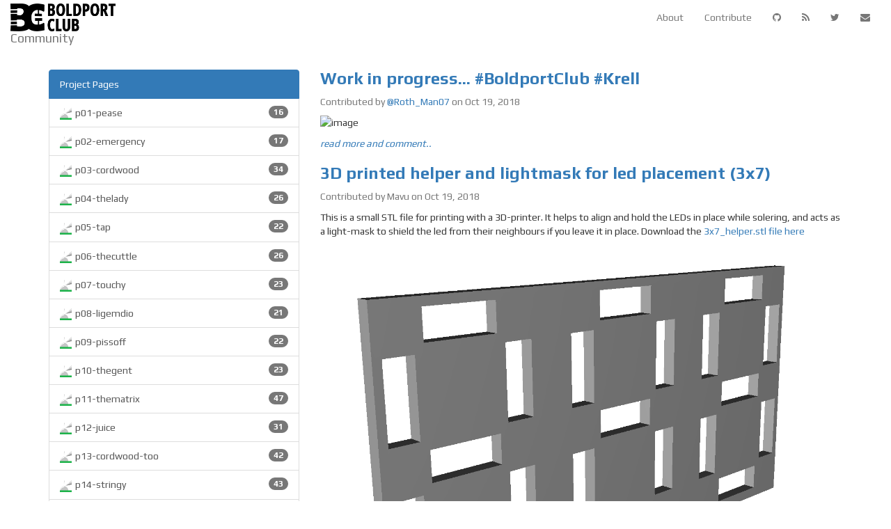

--- FILE ---
content_type: text/html; charset=utf-8
request_url: https://community.boldport.club/page16/
body_size: 3171
content:
<!DOCTYPE html>
<html lang="en">
<head>
    
    <meta charset="utf-8">
    <meta http-equiv="X-UA-Compatible" content="IE=edge">
    <title>BoldportClub-Community</title>
    <link rel="dns-prefetch" href="//maxcdn.bootstrapcdn.com">
    <link rel="dns-prefetch" href="//cdn.mathjax.org">
    <link rel="dns-prefetch" href="//cdnjs.cloudflare.com">
    <link rel="dns-prefetch" href="//fonts.googleapis.com">
    <meta name="viewport" content="width=device-width, initial-scale=1">
    <meta name="description" content="A place where members of the Boldport Club share their project builds and other resources. Often useful, always beautiful!
">
    <meta name="robots" content="all">
    <meta name="author" content="Community">
    
    
    <link rel="canonical" href="http://community.boldport.club//page16/">
    <link rel="alternate" type="application/rss+xml" title="RSS Feed for BoldportClub-Community" href="/feed.xml" />

    <!-- Bootstrap CSS -->
    <link rel="stylesheet" href="https://maxcdn.bootstrapcdn.com/bootstrap/3.3.7/css/bootstrap.min.css" integrity="sha384-BVYiiSIFeK1dGmJRAkycuHAHRg32OmUcww7on3RYdg4Va+PmSTsz/K68vbdEjh4u" crossorigin="anonymous">

    <!-- Custom CSS -->
    <link rel="stylesheet" href="/assets/css/site.css?201904051610" type="text/css">

    <!-- Fonts -->
    <link href="//maxcdn.bootstrapcdn.com/font-awesome/latest/css/font-awesome.min.css" rel="stylesheet" media="all" type="text/css">
    <link href="https://fonts.googleapis.com/css?family=Play:400,700" rel="stylesheet">

    <!-- MathJax -->
    

    <!-- Verifications -->
    
    

    <!-- Open Graph -->
    <!-- From: https://github.com/mmistakes/hpstr-jekyll-theme/blob/master/_includes/head.html -->
    <meta property="og:locale" content="en_US">
    <meta property="og:type" content="article">
    <meta property="og:title" content="BoldportClub-Community">
    <meta property="og:description" content="A place where members of the Boldport Club share their project builds and other resources. Often useful, always beautiful!
">
    <meta property="og:url" content="http://community.boldport.club//page16/">
    <meta property="og:site_name" content="BoldportClub-Community">

    <!-- Twitter Card -->
    <meta name="twitter:card" content="summary" />
    
        <meta name="twitter:site" content="@boldport" />
    
    <meta name="twitter:title" content="BoldportClub-Community" />
    <meta name="twitter:description" content="A place where members of the Boldport Club share their project builds and other resources. Often useful, always beautiful!
" />
    <meta name="twitter:url" content="http://community.boldport.club//page16/" />
    
        <meta name="twitter:image" content="http://community.boldport.club/assets/images/bpc-logo.png" />
    

    <!-- Twitter Javascript support -->
    <script>window.twttr = (function(d, s, id) {
      var js, fjs = d.getElementsByTagName(s)[0],
        t = window.twttr || {};
      if (d.getElementById(id)) return t;
      js = d.createElement(s);
      js.id = id;
      js.src = "https://platform.twitter.com/widgets.js";
      fjs.parentNode.insertBefore(js, fjs);

      t._e = [];
      t.ready = function(f) {
        t._e.push(f);
      };

      return t;
    }(document, "script", "twitter-wjs"));</script>

    
</head>

<body class="site animated fade-in-down">
  
	

  <nav class="navbar navbar-default">
  <div class="container-fluid">
    <!-- Brand and toggle get grouped for better mobile display -->
    <div class="navbar-header">
      <button type="button" class="navbar-toggle collapsed" data-toggle="collapse" data-target="#bs-example-navbar-collapse-1" aria-expanded="false">
        <span class="sr-only">Toggle navigation</span>
        <span class="icon-bar"></span>
        <span class="icon-bar"></span>
        <span class="icon-bar"></span>
      </button>
      <a class="navbar-brand" href="http://community.boldport.club/">
        <img alt="BoldportClub-Community" src="/assets/images/bpc-logo.png">
        <div class="community">
          Community
        </div>
      </a>
    </div>

    <div class="collapse navbar-collapse" id="bs-example-navbar-collapse-1">
      <ul class="nav navbar-nav navbar-right">
        <li><a href="/about/">About</a></li>
        <li><a href="/contribute/">Contribute</a></li>
        
          
  <li><a class="fa fa-github" href="https://github.com/boldport/boldport-club-community"></a></li>




<li><a class="fa fa-rss" href="/feed.xml"></a></li>

  <li><a class="fa fa-twitter" href="https://twitter.com/boldport"></a></li>





  <li><a class="fa fa-envelope" href="mailto:community@boldport.com"></a></li>





        
      </ul>
    </div>
  </div>
</nav>
  <div class="container">
      


<div class="row">
  <div class="col-md-4">
    <div class="list-group">
      <div class="list-group-item active">
        Project Pages
      </div>
      
        <a href="/projects/p01-pease" class="list-group-item">
          <img class="img-icon" src="/assets/images/solder-icon.png">
          p01-pease
          <span class="badge">
            16
          </span>
        </a>
      
        <a href="/projects/p02-emergency" class="list-group-item">
          <img class="img-icon" src="/assets/images/solder-icon.png">
          p02-emergency
          <span class="badge">
            17
          </span>
        </a>
      
        <a href="/projects/p03-cordwood" class="list-group-item">
          <img class="img-icon" src="/assets/images/solder-icon.png">
          p03-cordwood
          <span class="badge">
            34
          </span>
        </a>
      
        <a href="/projects/p04-thelady" class="list-group-item">
          <img class="img-icon" src="/assets/images/solder-icon.png">
          p04-thelady
          <span class="badge">
            26
          </span>
        </a>
      
        <a href="/projects/p05-tap" class="list-group-item">
          <img class="img-icon" src="/assets/images/solder-icon.png">
          p05-tap
          <span class="badge">
            22
          </span>
        </a>
      
        <a href="/projects/p06-thecuttle" class="list-group-item">
          <img class="img-icon" src="/assets/images/solder-icon.png">
          p06-thecuttle
          <span class="badge">
            26
          </span>
        </a>
      
        <a href="/projects/p07-touchy" class="list-group-item">
          <img class="img-icon" src="/assets/images/solder-icon.png">
          p07-touchy
          <span class="badge">
            23
          </span>
        </a>
      
        <a href="/projects/p08-ligemdio" class="list-group-item">
          <img class="img-icon" src="/assets/images/solder-icon.png">
          p08-ligemdio
          <span class="badge">
            21
          </span>
        </a>
      
        <a href="/projects/p09-pissoff" class="list-group-item">
          <img class="img-icon" src="/assets/images/solder-icon.png">
          p09-pissoff
          <span class="badge">
            22
          </span>
        </a>
      
        <a href="/projects/p10-thegent" class="list-group-item">
          <img class="img-icon" src="/assets/images/solder-icon.png">
          p10-thegent
          <span class="badge">
            23
          </span>
        </a>
      
        <a href="/projects/p11-thematrix" class="list-group-item">
          <img class="img-icon" src="/assets/images/solder-icon.png">
          p11-thematrix
          <span class="badge">
            47
          </span>
        </a>
      
        <a href="/projects/p12-juice" class="list-group-item">
          <img class="img-icon" src="/assets/images/solder-icon.png">
          p12-juice
          <span class="badge">
            31
          </span>
        </a>
      
        <a href="/projects/p13-cordwood-too" class="list-group-item">
          <img class="img-icon" src="/assets/images/solder-icon.png">
          p13-cordwood-too
          <span class="badge">
            42
          </span>
        </a>
      
        <a href="/projects/p14-stringy" class="list-group-item">
          <img class="img-icon" src="/assets/images/solder-icon.png">
          p14-stringy
          <span class="badge">
            43
          </span>
        </a>
      
        <a href="/projects/p15-spoolt" class="list-group-item">
          <img class="img-icon" src="/assets/images/solder-icon.png">
          p15-spoolt
          <span class="badge">
            22
          </span>
        </a>
      
        <a href="/projects/p16-ixpando" class="list-group-item">
          <img class="img-icon" src="/assets/images/solder-icon.png">
          p16-ixpando
          <span class="badge">
            31
          </span>
        </a>
      
        <a href="/projects/p17-mostap" class="list-group-item">
          <img class="img-icon" src="/assets/images/solder-icon.png">
          p17-mostap
          <span class="badge">
            27
          </span>
        </a>
      
        <a href="/projects/p18-themonarch" class="list-group-item">
          <img class="img-icon" src="/assets/images/solder-icon.png">
          p18-themonarch
          <span class="badge">
            62
          </span>
        </a>
      
        <a href="/projects/p19-binco" class="list-group-item">
          <img class="img-icon" src="/assets/images/solder-icon.png">
          p19-binco
          <span class="badge">
            42
          </span>
        </a>
      
        <a href="/projects/p20-ananas" class="list-group-item">
          <img class="img-icon" src="/assets/images/solder-icon.png">
          p20-ananas
          <span class="badge">
            43
          </span>
        </a>
      
        <a href="/projects/p21-widlar" class="list-group-item">
          <img class="img-icon" src="/assets/images/solder-icon.png">
          p21-widlar
          <span class="badge">
            22
          </span>
        </a>
      
        <a href="/projects/p22-whiteboard" class="list-group-item">
          <img class="img-icon" src="/assets/images/solder-icon.png">
          p22-whiteboard
          <span class="badge">
            28
          </span>
        </a>
      
        <a href="/projects/p23-pips" class="list-group-item">
          <img class="img-icon" src="/assets/images/solder-icon.png">
          p23-pips
          <span class="badge">
            35
          </span>
        </a>
      
        <a href="/projects/p24-conehead" class="list-group-item">
          <img class="img-icon" src="/assets/images/solder-icon.png">
          p24-conehead
          <span class="badge">
            27
          </span>
        </a>
      
        <a href="/projects/p25-cordwood-three" class="list-group-item">
          <img class="img-icon" src="/assets/images/solder-icon.png">
          p25-cordwood-three
          <span class="badge">
            25
          </span>
        </a>
      
        <a href="/projects/p26-lite2sound-bc" class="list-group-item">
          <img class="img-icon" src="/assets/images/solder-icon.png">
          p26-lite2sound-bc
          <span class="badge">
            22
          </span>
        </a>
      
        <a href="/projects/p27-dreamer" class="list-group-item">
          <img class="img-icon" src="/assets/images/solder-icon.png">
          p27-dreamer
          <span class="badge">
            7
          </span>
        </a>
      
        <a href="/projects/p28-3x7" class="list-group-item">
          <img class="img-icon" src="/assets/images/solder-icon.png">
          p28-3x7
          <span class="badge">
            32
          </span>
        </a>
      
        <a href="/projects/p29-krell" class="list-group-item">
          <img class="img-icon" src="/assets/images/solder-icon.png">
          p29-krell
          <span class="badge">
            14
          </span>
        </a>
      
        <a href="/projects/p30-respot" class="list-group-item">
          <img class="img-icon" src="/assets/images/solder-icon.png">
          p30-respot
          <span class="badge">
            10
          </span>
        </a>
      
        <a href="/projects/p31-capaci-meter" class="list-group-item">
          <img class="img-icon" src="/assets/images/solder-icon.png">
          p31-capaci-meter
          <span class="badge">
            15
          </span>
        </a>
      
        <a href="/projects/p32-pease-out" class="list-group-item">
          <img class="img-icon" src="/assets/images/solder-icon.png">
          p32-pease-out
          <span class="badge">
            14
          </span>
        </a>
      
        <a href="/projects/p99-theconqueror" class="list-group-item">
          <img class="img-icon" src="/assets/images/solder-icon.png">
          p99-theconqueror
          <span class="badge">
            1
          </span>
        </a>
      
        <a href="/projects/qsop-breakout" class="list-group-item">
          <img class="img-icon" src="/assets/images/solder-icon.png">
          qsop-breakout
          <span class="badge">
            3
          </span>
        </a>
      
    </div>
  </div>
  <div class="col-md-8">
    
      
        <div class="post">
  <a href="/p29-krell/2018/10/1053312776226123777.html">
    <h3>Work in progress... #BoldportClub #Krell</h3>
  </a>
  <p class="text-muted">
    
  Contributed by
  
    <a href="https://twitter.com/Roth_Man07">@Roth_Man07</a>
  
  on

    Oct 19, 2018
  </p>
  <p>
    <p><img src="https://pbs.twimg.com/media/Dp4eYbGXQAIn07f.jpg" alt="image" /></p>


  </p>
  <p>
    <a href="/p29-krell/2018/10/1053312776226123777.html"><em>read more and comment..</em></a>
  </p>
</div>
      
        <div class="post">
  <a href="/p28-3x7/2018/10/helper-and-lightmask-for-led-placement.html">
    <h3>3D printed helper and lightmask for led placement (3x7)</h3>
  </a>
  <p class="text-muted">
    
  Contributed by
  
    Mavu
  
  on

    Oct 19, 2018
  </p>
  <p>
    <p>This is a small STL file for printing with a 3D-printer.
It helps to align and hold the LEDs in place while solering, and acts as a light-mask to shield the led from their neighbours if you leave it in place.
Download the <a href="/images/2018-10-19-helper-and-lightmask-for-led-placement/3x7_helper.stl">3x7_helper.stl file here</a>
<img src="/images/2018-10-19-helper-and-lightmask-for-led-placement/3x7_helper.png" alt=" my first image" /></p>

  </p>
  <p>
    <a href="/p28-3x7/2018/10/helper-and-lightmask-for-led-placement.html"><em>read more and comment..</em></a>
  </p>
</div>
      
        <div class="post">
  <a href="/p28-3x7/2018/10/1052914373214134273.html">
    <h3>The #BoldportClub 3x7 custom pop-top! I figure this is kind of what a @saardrimer and @MohitBhoite collab would look like LEAP#425</h3>
  </a>
  <p class="text-muted">
    
  Contributed by
  
    <a href="https://twitter.com/tardate">@tardate</a>
  
  on

    Oct 18, 2018
  </p>
  <p>
    <p>The 3x7 custom flip-top!
All my notes on the build are <a href="https://github.com/tardate/LittleArduinoProjects/tree/master/BoldportClub/3x7">available here</a>
<img src="https://leap.tardate.com/BoldportClub/3x7/assets/3x7_build.jpg" alt=" my first image" /></p>


  </p>
  <p>
    <a href="/p28-3x7/2018/10/1052914373214134273.html"><em>read more and comment..</em></a>
  </p>
</div>
      
        <div class="post">
  <a href="/p31-capaci-meter/2018/10/1052163144506839040.html">
    <h3>Woohoo! Look at what just arrived! #BoldportClub 'Capaci-meter' prototype PCBs.</h3>
  </a>
  <p class="text-muted">
    
  Contributed by
  
    <a href="https://twitter.com/boldport">@boldport</a>
  
  on

    Oct 16, 2018
  </p>
  <p>
    <p><img src="https://pbs.twimg.com/media/DpoIl2LW0AE4WGl.jpg" alt="image" /></p>


  </p>
  <p>
    <a href="/p31-capaci-meter/2018/10/1052163144506839040.html"><em>read more and comment..</em></a>
  </p>
</div>
      
      <div class="btn-group btn-group-justified" role="group" aria-label="pagination">
  
    
      <a class="btn btn-default" href="/page15">Newer</a>
    
  
  <div class="btn btn-default  btn-disabled">Page 16 of 218</div>
  
    <a class="btn btn-default" href="/page17">Older</a>
  
</div>

    
  </div>
</div>

  </div>
  <footer class="container footer">

</footer>
<!-- jQuery (necessary for Bootstrap's JavaScript plugins) -->
<script src="https://ajax.googleapis.com/ajax/libs/jquery/1.12.4/jquery.min.js"></script>
<!-- Bootstrap JS -->
<script src="https://maxcdn.bootstrapcdn.com/bootstrap/3.3.7/js/bootstrap.min.js" integrity="sha384-Tc5IQib027qvyjSMfHjOMaLkfuWVxZxUPnCJA7l2mCWNIpG9mGCD8wGNIcPD7Txa" crossorigin="anonymous"></script>


</body>
</html>
